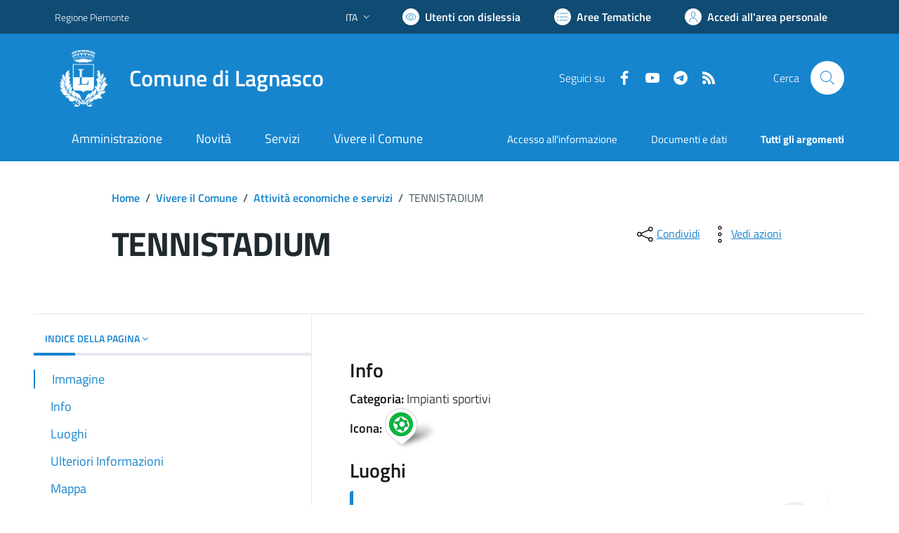

--- FILE ---
content_type: text/html; charset=utf-8
request_url: https://comune.lagnasco.cn.it/services/v1/ashx_master/carica_random_ricerca.ashx
body_size: 236
content:

						<li role='listitem'>
							<a href='/servizi/faq/24/Prassi-e-documenti-necessari-nel-matrimonio-civile'>
								Prassi e documenti necessari nel matrimonio civile
							</a>
						</li>
						<li role='listitem'>
							<a href='/servizi/faq/29/Presentare-la-dichiarazione-sostitutiva-atto-di-notoriet-c3-a0'>
								Presentare la dichiarazione sostitutiva atto di notorietà
							</a>
						</li>
						<li role='listitem'>
							<a href='/servizi/faq/34/Richiedere-agevolazioni-scolastiche'>
								Richiedere agevolazioni scolastiche
							</a>
						</li>
						<li role='listitem'>
							<a href='/servizi/faq/39/Certificato-di-nascita-per-cittadini-europei'>
								Certificato di nascita per cittadini europei
							</a>
						</li>